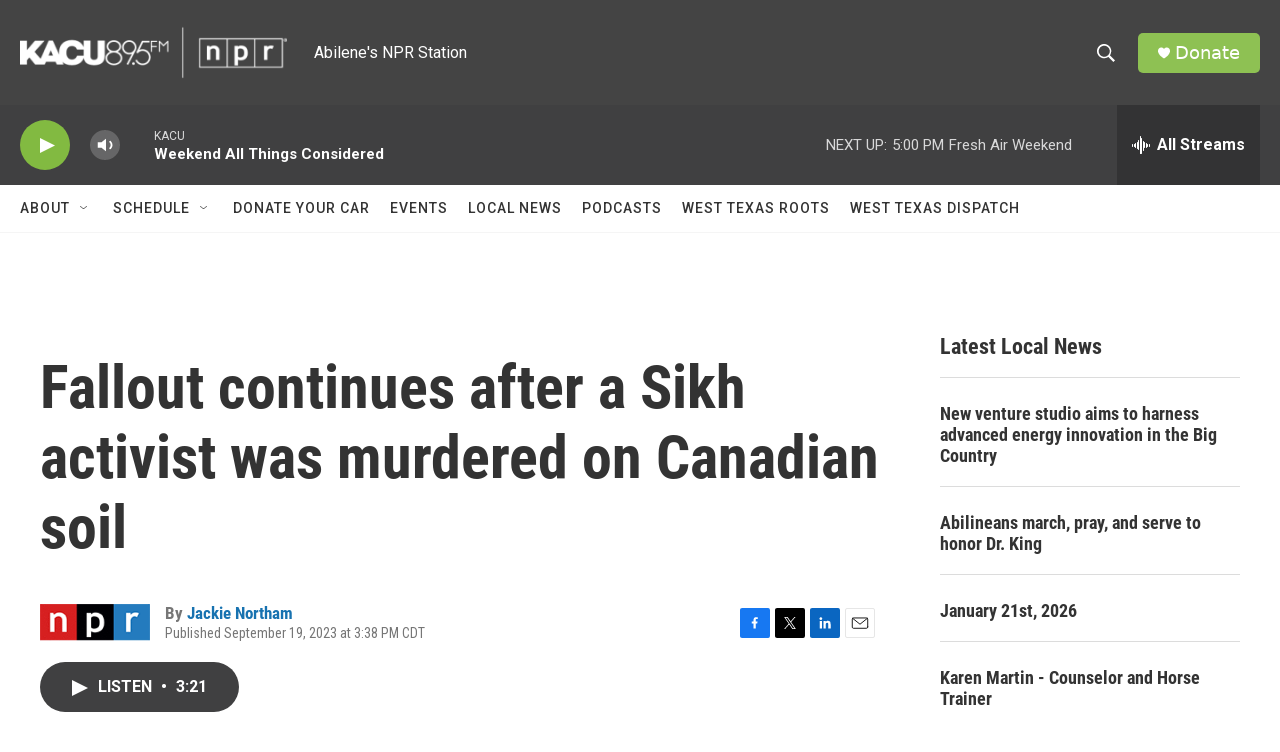

--- FILE ---
content_type: text/html; charset=utf-8
request_url: https://www.google.com/recaptcha/api2/aframe
body_size: 266
content:
<!DOCTYPE HTML><html><head><meta http-equiv="content-type" content="text/html; charset=UTF-8"></head><body><script nonce="bTpCgPiHyPCHHoNkdNLmoA">/** Anti-fraud and anti-abuse applications only. See google.com/recaptcha */ try{var clients={'sodar':'https://pagead2.googlesyndication.com/pagead/sodar?'};window.addEventListener("message",function(a){try{if(a.source===window.parent){var b=JSON.parse(a.data);var c=clients[b['id']];if(c){var d=document.createElement('img');d.src=c+b['params']+'&rc='+(localStorage.getItem("rc::a")?sessionStorage.getItem("rc::b"):"");window.document.body.appendChild(d);sessionStorage.setItem("rc::e",parseInt(sessionStorage.getItem("rc::e")||0)+1);localStorage.setItem("rc::h",'1769381154655');}}}catch(b){}});window.parent.postMessage("_grecaptcha_ready", "*");}catch(b){}</script></body></html>